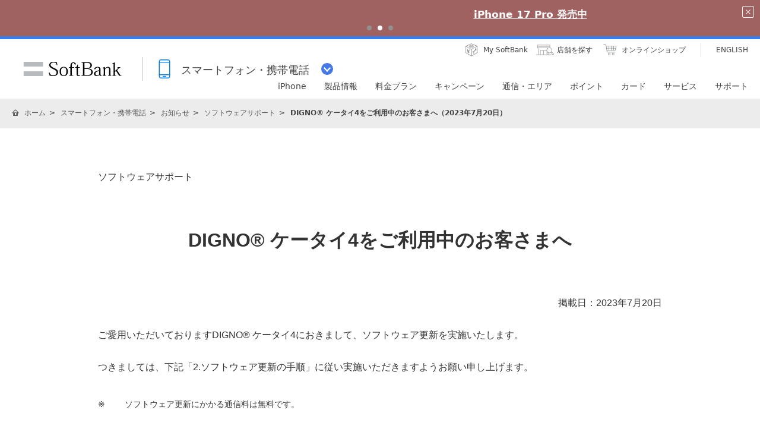

--- FILE ---
content_type: text/css
request_url: https://www.softbank.jp/site/set/common/mercury/shared/css/migration02/v1/index.css
body_size: 2709
content:
@-webkit-keyframes mercury-arrowR{0%{-webkit-transform:translate3d(0, 0, 0);transform:translate3d(0, 0, 0)}50%{-webkit-transform:translate3d(30%, 0, 0);transform:translate3d(30%, 0, 0)}100%{-webkit-transform:translate3d(0, 0, 0);transform:translate3d(0, 0, 0)}}@keyframes mercury-arrowR{0%{-webkit-transform:translate3d(0, 0, 0);transform:translate3d(0, 0, 0)}50%{-webkit-transform:translate3d(30%, 0, 0);transform:translate3d(30%, 0, 0)}100%{-webkit-transform:translate3d(0, 0, 0);transform:translate3d(0, 0, 0)}}@-webkit-keyframes mercury-arrowL{0%{-webkit-transform:translate3d(0, 0, 0) rotate(180deg);transform:translate3d(0, 0, 0) rotate(180deg)}50%{-webkit-transform:translate3d(-30%, 0, 0) rotate(180deg);transform:translate3d(-30%, 0, 0) rotate(180deg)}100%{-webkit-transform:translate3d(0, 0, 0) rotate(180deg);transform:translate3d(0, 0, 0) rotate(180deg)}}@keyframes mercury-arrowL{0%{-webkit-transform:translate3d(0, 0, 0) rotate(180deg);transform:translate3d(0, 0, 0) rotate(180deg)}50%{-webkit-transform:translate3d(-30%, 0, 0) rotate(180deg);transform:translate3d(-30%, 0, 0) rotate(180deg)}100%{-webkit-transform:translate3d(0, 0, 0) rotate(180deg);transform:translate3d(0, 0, 0) rotate(180deg)}}@-webkit-keyframes mercury-arrowU{0%{-webkit-transform:translate3d(0, 0, 0) rotate(-90deg);transform:translate3d(0, 0, 0) rotate(-90deg)}50%{-webkit-transform:translate3d(0, 30%, 0) rotate(-90deg);transform:translate3d(0, 30%, 0) rotate(-90deg)}100%{-webkit-transform:translate3d(0, 0, 0) rotate(-90deg);transform:translate3d(0, 0, 0) rotate(-90deg)}}@keyframes mercury-arrowU{0%{-webkit-transform:translate3d(0, 0, 0) rotate(-90deg);transform:translate3d(0, 0, 0) rotate(-90deg)}50%{-webkit-transform:translate3d(0, 30%, 0) rotate(-90deg);transform:translate3d(0, 30%, 0) rotate(-90deg)}100%{-webkit-transform:translate3d(0, 0, 0) rotate(-90deg);transform:translate3d(0, 0, 0) rotate(-90deg)}}@-webkit-keyframes mercury-arrowD{0%{-webkit-transform:translate3d(0, 0, 0) rotate(90deg);transform:translate3d(0, 0, 0) rotate(90deg)}50%{-webkit-transform:translate3d(0, 30%, 0) rotate(90deg);transform:translate3d(0, 30%, 0) rotate(90deg)}100%{-webkit-transform:translate3d(0, 0, 0) rotate(90deg);transform:translate3d(0, 0, 0) rotate(90deg)}}@keyframes mercury-arrowD{0%{-webkit-transform:translate3d(0, 0, 0) rotate(90deg);transform:translate3d(0, 0, 0) rotate(90deg)}50%{-webkit-transform:translate3d(0, 30%, 0) rotate(90deg);transform:translate3d(0, 30%, 0) rotate(90deg)}100%{-webkit-transform:translate3d(0, 0, 0) rotate(90deg);transform:translate3d(0, 0, 0) rotate(90deg)}}html,body,div,span,applet,object,iframe,h1,h2,h3,h4,h5,h6,p,blockquote,pre,a,abbr,acronym,address,big,cite,code,del,dfn,em,img,ins,kbd,q,s,samp,small,strike,strong,sub,sup,tt,var,b,u,i,center,dl,dt,dd,ol,ul,li,fieldset,form,label,legend,table,caption,tbody,tfoot,thead,tr,th,td,article,aside,canvas,details,embed,figure,figcaption,footer,header,hgroup,menu,nav,output,ruby,section,summary,time,mark,audio,video{margin:0;padding:0;border:0;font-size:100%;font:inherit;vertical-align:baseline}article,aside,details,figcaption,figure,footer,header,hgroup,menu,nav,section{display:block}body{line-height:1}ol,ul{list-style:none}blockquote,q{quotes:none}blockquote:before,blockquote:after,q:before,q:after{content:'';content:none}table{border-collapse:collapse;border-spacing:0}html[data-sb-fontsize='large']{font-size:11.25px}@media screen and (max-width: 900px){html[data-sb-fontsize='large']{font-size:11.33333px}}html[data-sb-fontsize='small']{font-size:8.75px}@media screen and (max-width: 900px){html[data-sb-fontsize='small']{font-size:8.66667px}}html{font-size:10px;-webkit-text-size-adjust:100%}body{font-size:1.4rem;line-height:1.42857}p{margin:10px 0 0}p img{vertical-align:middle;margin:0 2px}img{vertical-align:bottom}a{color:#0b5bce;text-decoration:none}body>img[src^="http"]:not([src*="softbank.jp"]),body>img[src^="//"]:not([src*="softbank.jp"]),body>img[height="1"][width="1"],body>img[height="0"][width="0"]{position:absolute}.mercury{display:block;font-family:Helvetica, Arial, Meiryo, 'Hiragino Kaku Gothic ProN', 'Hiragino Sans', system-ui, sans-serif;color:#333;background-color:#f8f8f8;font-size:1.6rem;line-height:1.5;padding-bottom:140px;overflow:hidden}@media screen and (max-width: 900px){.mercury{font-size:1.5rem;line-height:1.4;padding:0 15px 80px}}.mercury[data-sb-module-pb='type01']{padding-bottom:70px}@media screen and (max-width: 900px){.mercury[data-sb-module-pb='type01']{padding-bottom:30px}}.mercury[data-sb-module-theme='white01']{background:#fff;color:#333}.mercury[data-sb-module-theme='blue01']{background:#0b5bce;background:-webkit-gradient(linear, left top, left bottom, from(#0b5bce), to(#0f82b8));background:linear-gradient(to bottom, #0b5bce 0%, #0f82b8 100%);color:#fff}.mercury[data-sb-module-theme='gray01']{background:#f8f8f8;color:#333}.mercury[data-sb-module-theme='gray02']{background:#eee;color:#333}.mercury[data-sb-module-theme='gray03']{background:#424242;color:#fff}.mercury[data-sb-module-theme='black01']{background:#000;color:#fff}.layout-migration-type01{max-width:950px;margin-left:auto;margin-right:auto;text-align:left}@media screen and (max-width: 900px){.layout-migration-type01{max-width:100%}}.layout-migration-type01 p{margin-top:40px;max-width:950px;margin-left:auto;margin-right:auto}@media screen and (max-width: 900px){.layout-migration-type01 p{margin-top:30px}}@media screen and (max-width: 900px){.layout-migration-type01 p{max-width:100%}}.layout-migration-type01 a{display:inline-block;color:#0b5bce;text-decoration:none;text-decoration:none;-webkit-transition:opacity 0.4s;transition:opacity 0.4s}@media screen and (min-width: 901px){.layout-migration-type01 a:hover{opacity:0.6}}.layout-migration-type01 a .icon-svg{vertical-align:-1px}.layout-migration-type01 a[data-sb-icon='arrow']:hover .icon-svg{-webkit-animation:mercury-arrowR 0.4s 2;animation:mercury-arrowR 0.4s 2}.hdg-l1{font-weight:bold;text-align:center}.hdg-l1{max-width:950px;margin-left:auto;margin-right:auto;font-size:3.2rem;line-height:1.5;margin:70px 0}@media screen and (max-width: 900px){.hdg-l1{max-width:100%}}@media screen and (max-width: 900px){.hdg-l1{font-size:2.1rem;line-height:1.26087;margin:50px 0}}.hdg-l2{max-width:950px;margin-left:auto;margin-right:auto;font-weight:bold;font-size:2.8rem;line-height:1.5;margin-top:90px;margin-bottom:40px}@media screen and (max-width: 900px){.hdg-l2{max-width:100%}}@media screen and (max-width: 900px){.hdg-l2{font-size:1.9rem;line-height:1.28571;margin-top:60px;margin-bottom:30px}}.hdg-l3{max-width:950px;margin-left:auto;margin-right:auto;font-weight:bold;font-size:2.4rem;line-height:1.5;margin-top:40px;margin-bottom:30px}@media screen and (max-width: 900px){.hdg-l3{max-width:100%}}@media screen and (max-width: 900px){.hdg-l3{font-size:1.7rem;line-height:1.31579;margin-top:30px;margin-bottom:25px}}.title-category-migration-type01{max-width:950px;margin-left:auto;margin-right:auto}@media screen and (max-width: 900px){.title-category-migration-type01{max-width:100%}}.text-back-migration{max-width:950px;margin-left:auto;margin-right:auto;text-align:center;margin-top:60px}@media screen and (max-width: 900px){.text-back-migration{max-width:100%}}@media screen and (max-width: 900px){.text-back-migration{margin-top:40px}}.text-back-migration_link{position:relative;color:#333;font-size:1.8rem;line-height:1.5;padding-left:1em;text-decoration:none;-webkit-transition:opacity 0.4s;transition:opacity 0.4s}@media screen and (min-width: 901px){.text-back-migration_link:hover{opacity:0.6}}.text-back-migration_link[data-sb-module-theme-parent='blue01']{color:#fff}.text-back-migration_link[data-sb-module-theme-parent='gray03']{color:#fff}.text-back-migration_link[data-sb-module-theme-parent='black01']{color:#fff}@media screen and (max-width: 900px){.text-back-migration_link{font-size:1.5rem;line-height:1.4}}.text-back-migration_link .icon-svg{position:absolute;left:0;top:0;bottom:0;margin:auto;-webkit-transform:rotate(180deg);-ms-transform:rotate(180deg);transform:rotate(180deg)}.text-back-migration_link:hover .icon-svg{-webkit-animation:mercury-arrowL 0.4s 2;animation:mercury-arrowL 0.4s 2}.date-text{margin-top:40px;max-width:950px;margin-left:auto;margin-right:auto;text-align:right}@media screen and (max-width: 900px){.date-text{margin-top:30px}}@media screen and (max-width: 900px){.date-text{max-width:100%}}.attention{color:#00999b;font-weight:bold}.list-order,.list-bullet-01.note,.notice-list{text-align:left;max-width:950px;margin-left:auto;margin-right:auto}@media screen and (max-width: 900px){.list-order,.list-bullet-01.note,.notice-list{max-width:100%}}.list-order li{margin-top:30px}@media screen and (max-width: 900px){.list-order li{margin-top:20px}}.list-order li:first-child{margin-top:0}.list-order li img{vertical-align:middle;margin:0 2px}.list-bullet-01.note li,.notice-list li{margin-top:20px;font-size:1.4rem;line-height:1.5}@media screen and (max-width: 900px){.list-bullet-01.note li,.notice-list li{margin-top:15px;font-size:1.3rem;line-height:1.46154}}.list-bullet-01.note li:first-child,.notice-list li:first-child{margin-top:0}.list-bullet-01.note li img,.notice-list li img{vertical-align:middle;margin:0 2px}.list-order li,.list-bullet-01.note li{position:relative;padding-left:40px}.list-order li::before,.list-bullet-01.note li::before{position:absolute;left:0;top:0}@media screen and (max-width: 900px){.list-order li,.list-bullet-01.note li{padding-left:25px}}.list-order li{padding-left:50px}@media screen and (max-width: 900px){.list-order li{padding-left:40px}}.list-bullet-01.note li::before{display:block;content:'';top:0.5em;border-radius:50%;background-color:#333;width:4px;height:4px}@media screen and (max-width: 900px){.list-bullet-01.note li::before{width:3px;height:3px}}.list-order li::before{counter-increment:list-order-item 1;content:counter(list-order-item) "."}.notice-list li>span{display:table-cell}.notice-list li>div{display:table-cell}.list-order{counter-reset:list-order-item 0;margin-top:40px}@media screen and (max-width: 900px){.list-order{margin-top:30px}}.list-bullet-01.note{margin-top:40px}@media screen and (max-width: 900px){.list-bullet-01.note{margin-top:30px}}.list-bullet-01.note li{padding-left:25px}@media screen and (max-width: 900px){.list-bullet-01.note li{padding-left:20px}}.list-bullet-01.note li::before{left:5px;width:3px;height:3px}@media screen and (max-width: 900px){.list-bullet-01.note li::before{left:9px;width:3px;height:3px}}.notice-list{margin-top:40px}@media screen and (max-width: 900px){.notice-list{margin-top:30px}}.notice-list li>span{min-width:45px}@media screen and (max-width: 900px){.notice-list li>span{min-width:35px}}.icon-svg,.icon-svg-migration{display:inline-block;fill:currentColor;width:14px;height:14px;margin:0 5px 0 5px}@media screen and (max-width: 900px){.icon-svg,.icon-svg-migration{width:12px;height:12px}}.box-04{box-sizing:border-box;text-align:left}.box-04>*:first-child{margin-top:0}.box-04{background:#fff;color:#333;border:1px solid #e0e0e0}.box-04{padding:40px}@media screen and (max-width: 900px){.box-04{padding:30px 15px}}.box-04{margin-top:40px;max-width:950px;margin-left:auto;margin-right:auto}@media screen and (max-width: 900px){.box-04{margin-top:30px}}@media screen and (max-width: 900px){.box-04{max-width:100%}}.mercury>.hdg-l1,.mercury>header[data-sb-title-lv='1'],.mercury>.title-category-migration-type01{margin-top:70px}@media screen and (max-width: 900px){.mercury>.hdg-l1,.mercury>header[data-sb-title-lv='1'],.mercury>.title-category-migration-type01{margin-top:50px}}@media screen and (max-width: 900px){.mercury>.title-category-migration-type01+.hdg-l1,.mercury>.title-category-migration-type01+header[data-sb-title-lv='1']{margin-top:20px}}.layout-migration-type01 p+p{margin-top:30px}@media screen and (max-width: 900px){.layout-migration-type01 p+p{margin-top:20px}}.list-order+.list-order{margin-top:30px}@media screen and (max-width: 900px){.list-order+.list-order{margin-top:20px}}.list-bullet-01.note+.list-bullet-01.note{margin-top:30px}@media screen and (max-width: 900px){.list-bullet-01.note+.list-bullet-01.note{margin-top:20px}}.list-bullet-01.note+.notice-list{margin-top:30px}@media screen and (max-width: 900px){.list-bullet-01.note+.notice-list{margin-top:20px}}.notice-list+.list-bullet-01.note{margin-top:30px}@media screen and (max-width: 900px){.notice-list+.list-bullet-01.note{margin-top:20px}}.notice-list+.notice-list{margin-top:30px}@media screen and (max-width: 900px){.notice-list+.notice-list{margin-top:20px}}


--- FILE ---
content_type: application/javascript
request_url: https://www.softbank.jp/mobile/set/common/mercury/shared/js/enquete.b3s.js?20250729
body_size: 6448
content:
!function(){var e={940:function(e,t,n){"use strict";var i=n(645),o=n.n(i)()((function(e){return e[1]}));o.push([e.id,"@media screen and (max-width: 900px){.mobile-b3s-support-enquete{clear:both;text-align:center;margin:0 -15px;background-color:#fff;padding:50px 27.5px}.mobile-b3s-support-enquete_text{font-size:1.4rem;line-height:1.2;font-weight:normal}.mobile-b3s-support-enquete_title{font-size:2rem;line-height:1.2;font-weight:bold;margin-top:23px}.mobile-b3s-support-enquete_wrapper{margin-top:30px;display:flex;justify-content:center;align-items:center}.mobile-b3s-support-enquete_item{padding:0 10px;width:33.33%}.mobile-b3s-support-enquete_item:first-child{padding-left:0}.mobile-b3s-support-enquete_item:last-child{padding-right:0}.mobile-b3s-support-enquete_link{display:block;width:100%;font-size:1.4rem;line-height:1.4rem;font-weight:normal;color:#333;padding:14px 0;box-sizing:border-box;border:1px solid #c1c1c2;border-radius:25px;outline:none;background-color:#fff}.mobile-b3s-support-enquete_link:link{color:#333;text-decoration:none}.mobile-b3s-support-enquete_link:visited{color:#333}.mobile-b3s-support-enquete_question{max-width:500px;margin:auto}.mobile-b3s-support-enquete_note{font-size:1.3rem;margin-top:10px;color:#424242}}@media screen and (min-width: 900px){.mobile-b3s-support-enquete{clear:both;text-align:center;background-color:#fff;padding:80px 0}.mobile-b3s-support-enquete_text{font-size:2rem;line-height:1;font-weight:normal}.mobile-b3s-support-enquete_title{font-size:2.8rem;line-height:1;font-weight:bold;margin-top:38px}.mobile-b3s-support-enquete_wrapper{margin-top:50px;display:flex;justify-content:center;align-items:center}.mobile-b3s-support-enquete_item{padding:0 10px}.mobile-b3s-support-enquete_link{display:block;width:200px;font-size:1.6rem;line-height:1.6rem;font-weight:normal;color:#333;padding:16px 0;box-sizing:border-box;border:1px solid #c1c1c2;border-radius:25px;outline:none;background-color:#fff;transition:opacity .4s}.mobile-b3s-support-enquete_link:link{color:#333;text-decoration:none}.mobile-b3s-support-enquete_link:hover{opacity:.6}.mobile-b3s-support-enquete_link:visited{color:#333}.mobile-b3s-support-enquete_question{margin:auto}.mobile-b3s-support-enquete_note{font-size:1.4rem;margin-top:20px;color:#424242}}",""]),t.Z=o},645:function(e){"use strict";e.exports=function(e){var t=[];return t.toString=function(){return this.map((function(t){var n=e(t);return t[2]?"@media ".concat(t[2]," {").concat(n,"}"):n})).join("")},t.i=function(e,n,i){"string"==typeof e&&(e=[[null,e,""]]);var o={};if(i)for(var r=0;r<this.length;r++){var a=this[r][0];null!=a&&(o[a]=!0)}for(var s=0;s<e.length;s++){var c=[].concat(e[s]);i&&o[c[0]]||(n&&(c[2]?c[2]="".concat(n," and ").concat(c[2]):c[2]=n),t.push(c))}},t}},897:function(){
/*! @source http://purl.eligrey.com/github/classList.js/blob/master/classList.js */
"document"in self&&((!("classList"in document.createElement("_"))||document.createElementNS&&!("classList"in document.createElementNS("http://www.w3.org/2000/svg","g")))&&function(e){"use strict";if("Element"in e){var t="classList",n=e.Element.prototype,i=Object,o=String.prototype.trim||function(){return this.replace(/^\s+|\s+$/g,"")},r=Array.prototype.indexOf||function(e){for(var t=0,n=this.length;t<n;t++)if(t in this&&this[t]===e)return t;return-1},a=function(e,t){this.name=e,this.code=DOMException[e],this.message=t},s=function(e,t){if(""===t)throw new a("SYNTAX_ERR","The token must not be empty.");if(/\s/.test(t))throw new a("INVALID_CHARACTER_ERR","The token must not contain space characters.");return r.call(e,t)},c=function(e){for(var t=o.call(e.getAttribute("class")||""),n=t?t.split(/\s+/):[],i=0,r=n.length;i<r;i++)this.push(n[i]);this._updateClassName=function(){e.setAttribute("class",this.toString())}},l=c.prototype=[],u=function(){return new c(this)};if(a.prototype=Error.prototype,l.item=function(e){return this[e]||null},l.contains=function(e){return~s(this,e+"")},l.add=function(){var e,t=arguments,n=0,i=t.length,o=!1;do{e=t[n]+"",~s(this,e)||(this.push(e),o=!0)}while(++n<i);o&&this._updateClassName()},l.remove=function(){var e,t,n=arguments,i=0,o=n.length,r=!1;do{for(e=n[i]+"",t=s(this,e);~t;)this.splice(t,1),r=!0,t=s(this,e)}while(++i<o);r&&this._updateClassName()},l.toggle=function(e,t){var n=this.contains(e),i=n?!0!==t&&"remove":!1!==t&&"add";return i&&this[i](e),!0===t||!1===t?t:!n},l.replace=function(e,t){var n=s(e+"");~n&&(this.splice(n,1,t),this._updateClassName())},l.toString=function(){return this.join(" ")},i.defineProperty){var p={get:u,enumerable:!0,configurable:!0};try{i.defineProperty(n,t,p)}catch(e){void 0!==e.number&&-2146823252!==e.number||(p.enumerable=!1,i.defineProperty(n,t,p))}}else i.prototype.__defineGetter__&&n.__defineGetter__(t,u)}}(self),function(){"use strict";var e=document.createElement("_");if(e.classList.add("c1","c2"),!e.classList.contains("c2")){var t=function(e){var t=DOMTokenList.prototype[e];DOMTokenList.prototype[e]=function(e){var n,i=arguments.length;for(n=0;n<i;n++)e=arguments[n],t.call(this,e)}};t("add"),t("remove")}if(e.classList.toggle("c3",!1),e.classList.contains("c3")){var n=DOMTokenList.prototype.toggle;DOMTokenList.prototype.toggle=function(e,t){return 1 in arguments&&!this.contains(e)==!t?t:n.call(this,e)}}"replace"in document.createElement("_").classList||(DOMTokenList.prototype.replace=function(e,t){var n=this.toString().split(" "),i=n.indexOf(e+"");~i&&(n=n.slice(i),this.remove.apply(this,n),this.add(t),this.add.apply(this,n.slice(1)))}),e=null}())},470:function(e){e.exports='<aside class="mobile-b3s-support-enquete"> <div class="mobile-b3s-support-enquete_question"> <p class="mobile-b3s-support-enquete_text">アンケートにご協力お願いいたします</p> <h3 class="mobile-b3s-support-enquete_title">このページは役に立ちましたか？</h3> <div class="mobile-b3s-support-enquete_wrapper"> <div class="mobile-b3s-support-enquete_item"> <a href="#" target="_blank" class="mobile-b3s-support-enquete_link sba-click" onclick=\'_ga.spotEvent("[MOBILE]_サポート","アンケート-お問い合わせ-解決","${URL}")\' data-sba-target="アンケート-解決" data-sb-category-support-enquete="1" title="アンケート">はい</a> </div> <div class="mobile-b3s-support-enquete_item"> <a href="#" target="_blank" class="mobile-b3s-support-enquete_link sba-click" onclick=\'_ga.spotEvent("[MOBILE]_サポート","アンケート-お問い合わせ-未解決","${URL}")\' data-sba-target="アンケート-未解決" data-sb-category-support-enquete="0" title="アンケート">いいえ</a> </div> </div> <p class="mobile-b3s-support-enquete_note"> ※回答いただくと別ウィンドウが開きます </p> </div> </aside> '},379:function(e,t,n){"use strict";var i,o=function(){return void 0===i&&(i=Boolean(window&&document&&document.all&&!window.atob)),i},r=function(){var e={};return function(t){if(void 0===e[t]){var n=document.querySelector(t);if(window.HTMLIFrameElement&&n instanceof window.HTMLIFrameElement)try{n=n.contentDocument.head}catch(e){n=null}e[t]=n}return e[t]}}(),a=[];function s(e){for(var t=-1,n=0;n<a.length;n++)if(a[n].identifier===e){t=n;break}return t}function c(e,t){for(var n={},i=[],o=0;o<e.length;o++){var r=e[o],c=t.base?r[0]+t.base:r[0],l=n[c]||0,u="".concat(c," ").concat(l);n[c]=l+1;var p=s(u),d={css:r[1],media:r[2],sourceMap:r[3]};-1!==p?(a[p].references++,a[p].updater(d)):a.push({identifier:u,updater:v(d,t),references:1}),i.push(u)}return i}function l(e){var t=document.createElement("style"),i=e.attributes||{};if(void 0===i.nonce){var o=n.nc;o&&(i.nonce=o)}if(Object.keys(i).forEach((function(e){t.setAttribute(e,i[e])})),"function"==typeof e.insert)e.insert(t);else{var a=r(e.insert||"head");if(!a)throw new Error("Couldn't find a style target. This probably means that the value for the 'insert' parameter is invalid.");a.appendChild(t)}return t}var u,p=(u=[],function(e,t){return u[e]=t,u.filter(Boolean).join("\n")});function d(e,t,n,i){var o=n?"":i.media?"@media ".concat(i.media," {").concat(i.css,"}"):i.css;if(e.styleSheet)e.styleSheet.cssText=p(t,o);else{var r=document.createTextNode(o),a=e.childNodes;a[t]&&e.removeChild(a[t]),a.length?e.insertBefore(r,a[t]):e.appendChild(r)}}function f(e,t,n){var i=n.css,o=n.media,r=n.sourceMap;if(o?e.setAttribute("media",o):e.removeAttribute("media"),r&&"undefined"!=typeof btoa&&(i+="\n/*# sourceMappingURL=data:application/json;base64,".concat(btoa(unescape(encodeURIComponent(JSON.stringify(r))))," */")),e.styleSheet)e.styleSheet.cssText=i;else{for(;e.firstChild;)e.removeChild(e.firstChild);e.appendChild(document.createTextNode(i))}}var m=null,h=0;function v(e,t){var n,i,o;if(t.singleton){var r=h++;n=m||(m=l(t)),i=d.bind(null,n,r,!1),o=d.bind(null,n,r,!0)}else n=l(t),i=f.bind(null,n,t),o=function(){!function(e){if(null===e.parentNode)return!1;e.parentNode.removeChild(e)}(n)};return i(e),function(t){if(t){if(t.css===e.css&&t.media===e.media&&t.sourceMap===e.sourceMap)return;i(e=t)}else o()}}e.exports=function(e,t){(t=t||{}).singleton||"boolean"==typeof t.singleton||(t.singleton=o());var n=c(e=e||[],t);return function(e){if(e=e||[],"[object Array]"===Object.prototype.toString.call(e)){for(var i=0;i<n.length;i++){var o=s(n[i]);a[o].references--}for(var r=c(e,t),l=0;l<n.length;l++){var u=s(n[l]);0===a[u].references&&(a[u].updater(),a.splice(u,1))}n=r}}}}},t={};function n(i){if(t[i])return t[i].exports;var o=t[i]={id:i,exports:{}};return e[i](o,o.exports,n),o.exports}n.n=function(e){var t=e&&e.__esModule?function(){return e.default}:function(){return e};return n.d(t,{a:t}),t},n.d=function(e,t){for(var i in t)n.o(t,i)&&!n.o(e,i)&&Object.defineProperty(e,i,{enumerable:!0,get:t[i]})},n.o=function(e,t){return Object.prototype.hasOwnProperty.call(e,t)},function(){"use strict";n(897);var e=!1;try{var t=Object.defineProperty({},"passive",{get:function(){e=!0}});window.addEventListener("testPassive",null,t),window.removeEventListener("testPassive",null,t)}catch(e){}var i=!1;e&&({passive:!0},{passive:!1},{passive:!1,capture:!1},{passive:!1,capture:!0},i={passive:!1,capture:!1});var o=i,r={$el:void 0,init:function(e){var t=e.appendHtml,n=e.html;if("function"==typeof t){var i=!0===(/^\/mobile\/support\/contact\//.test(window.location.pathname)||/^\/mobile\/support\/cancellation-contact\//.test(window.location.pathname))?"https://feedback.mb.softbank.jp/?snavi":"https://feedback.mb.softbank.jp/?ss",o=sessionStorage.getItem("medallia_keys"),r=null!==o?JSON.parse(o):{},a="";for(var s in r)a+="&"+s+"="+r[s];var c=i+a,l=n.replace(/\${URL}/g,window.location.href),u=(new DOMParser).parseFromString(l,"text/html").body.children[0];this.$el=u,Array.prototype.forEach.call(this.$el.querySelectorAll("[data-sb-category-support-enquete]"),(function(e){e.href=c;var t=e.getAttribute("data-sb-category-support-enquete");"1"===t?e.href=c+"&medallia_resolution_existence=y":"0"===t&&(e.href=c+"&medallia_resolution_existence=n")})),t&&t.apply(this,[u])}}},a=n(379),s=n.n(a),c=n(940),l={insert:"head",singleton:!1},u=(s()(c.Z,l),c.Z.locals,n(470)),p=n.n(u),d=function(){window.SB_PAGE&&window.SB_PAGE.ENQUETE&&window.SB_PAGE.ENQUETE.disable||/^\/mobile\/support\//.test(window.location.pathname)&&!/^\/mobile\/support\/product\//.test(window.location.pathname)&&r.init({appendHtml:function(e){var t=document.querySelector("main.mercury");t&&t.appendChild(e)},html:p()})},f=function(e,t){t||(t=window.location.href),e=e.replace(/[\[\]]/g,"\\$&");var n=new RegExp("[?&]"+e+"(=([^&#]*)|&|#|$)").exec(t);return n?n[2]?decodeURIComponent(n[2].replace(/\+/g," ")):"":null},m=function(){var e=document.referrer.replace(window.location.origin,""),t=window.location.pathname,n=new RegExp(t);return null!==e.match(n)},h=function(e,t){var n=sessionStorage.getItem("medallia_keys"),i=null!==n?JSON.parse(n):{};i[e]=t,sessionStorage.setItem("medallia_keys",JSON.stringify(i))},v=function(e){var t=sessionStorage.getItem("medallia_keys");return(null!==t?JSON.parse(t):{})[e]},b=function(e){var t="medallia_channel";switch(e){case"FAQ":h(t,"faq");break;case"SNavi":h(t,"snavi");break;case"SS":h(t,"ss")}},g=function(){h("medallia_brand","sbm")},w=function(e){var t,n="medallia_route_ivr";switch(e){case"SNavi":t=f("ivr"),h(n,""!==t&&null!==t?"y":"n");break;case"FAQ":case"SS":var i=v(n);""!==i&&null!=i||h(n,"n");var o=f("ivr",document.referrer);""!==o&&null!==o&&h(n,"y");var r=f(n);""!==r&&null!==r&&h(n,r)}},_=function(e){var t,n,i,o="medallia_route_snavi",r=f(o);switch(""!==r&&null!==r&&h(o,r.toLowerCase()),e){case"Snavi":t=o,n=sessionStorage.getItem("medallia_keys"),(i=null!==n?JSON.parse(n):{})[t]&&delete i[t],sessionStorage.setItem("medallia_keys",JSON.stringify(i));break;case"FAQ":case"SS":if(/\/mobile\/support\/contact\//.test(document.referrer)||/\/mobile\/support\/cancellation-contact\//.test(document.referrer))h(o,"sbm-snavi");else{var a=v(o);""!==a&&null!=a||h(o,"other")}}},y=function(){var e="medallia_snavi_category01_bb",t=f(e);""!==t&&null!==t&&h(e,t)},x=function(e){var t="medallia_snavi_category02",n=f(t);""!==n&&null!==n&&h(t,n);var i=m();if("SNavi"===e){var o=window.location.href,r=[];if(/\/support\/contact\/app\//.test(o)?r=o.split("/support/contact/app/"):/\/support\/contact\//.test(o)&&(r=o.split("/support/contact/")),!r[1])return;var a=r[1].split("/")[0];""!==a&&new RegExp(/m-\d/).test(a)&&h(t,a)}else if(i){var s=document.referrer,c=[];if(/\/support\/contact\/app\//.test(s)?c=s.split("/support/contact/app/"):/\/support\/contact\//.test(s)&&(c=s.split("/support/contact/")),!c[1])return;var l=c[1].split("/")[0];""!==l&&new RegExp(/m-\d/).test(l)&&h(t,l)}},S=function(e){var t="medallia_snavi_category03",n=f(t);""!==n&&null!==n&&h(t,n);var i=m();if("SNavi"===e)""!==(n=f("id"))&&null!==n&&h(t,n);else if(i){var o=document.referrer;(/\/support\/contact\//.test(o)||/\/support\/cancellation-contact\//.test(o))&&""!==(n=f("id"))&&null!==n&&h(t,n)}},k=function(e){var t="medallia_referer",n=f("id"),i=window.location.href.replace(window.location.origin,"");switch(i=i.replace(window.location.search,""),""!==n&&null!==n&&(i+="?id=".concat(n)),e){case"SNavi":default:h(t,i.replace(/[\!\$\&\'\(\)\*\+\,\;\=\/\?\:\@\%\<\>\#\%\{\}\|\\\^\[\]\`\.]/g,"_"));break;case"FAQ":/^\/support\/faq\/search\/.*/.test(i)?h(t,window.location.pathname.replace(/[\!\$\&\'\(\)\*\+\,\;\=\/\?\:\@\%\<\>\#\%\{\}\|\\\^\[\]\`\.]/g,"_")):h(t,i.replace(/[\!\$\&\'\(\)\*\+\,\;\=\/\?\:\@\%\<\>\#\%\{\}\|\\\^\[\]\`\.]/g,"_").replace(/\?.*/,""))}};function q(e,t){for(var n=0;n<t.length;n++){var i=t[n];i.enumerable=i.enumerable||!1,i.configurable=!0,"value"in i&&(i.writable=!0),Object.defineProperty(e,i.key,i)}}var E=function(){function e(){!function(e,t){if(!(e instanceof t))throw new TypeError("Cannot call a class as a function")}(this,e);var t=window.location.pathname;/^\/mobile\/support\/contact\//.test(t)||/^\/mobile\/support\/cancellation-contact\//.test(t)?this.service="SNavi":/^\/mobile\/support\//.test(t)?this.service="SS":this.service="",this.initStorage()}var t,n,i;return t=e,(n=[{key:"initStorage",value:function(){new RegExp("//".concat(window.location.host,"/")).test(document.referrer)||this.deleteStorage(),""===this.service?this.deleteStorage():this.setStorage()}},{key:"setStorage",value:function(){switch(this.service){case"SNavi":b(this.service),g(),w(this.service),_(this.service),e="medallia_snavi_category01",t=window.location,""!==(n=f("ivr"))&&null!==n?h(e,"ivr"):/\/contact\/app\//.test(t)?h(e,"app"):h(e,"other"),y(),x(this.service),S(this.service),k(this.service);break;case"SS":b(this.service),g(),w(this.service),_(this.service),y(),x(this.service),S(this.service),k(this.service)}var e,t,n}},{key:"deleteStorage",value:function(){sessionStorage.removeItem("medallia_keys")}}])&&q(t.prototype,n),i&&q(t,i),Object.defineProperty(t,"prototype",{writable:!1}),e}();window.addEventListener("DOMContentLoaded",(function(){new E,d()}),o)}()}();